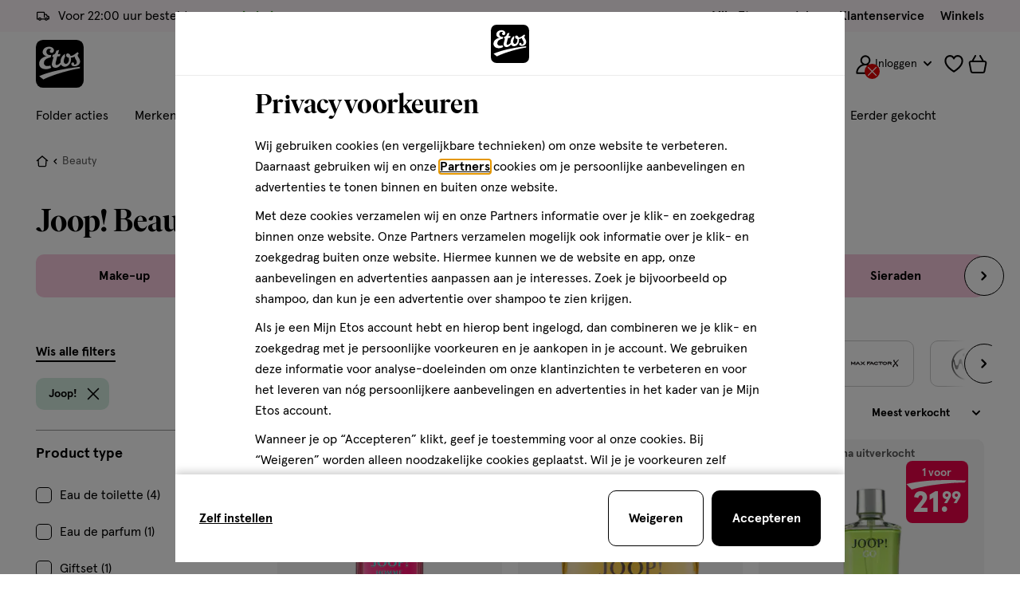

--- FILE ---
content_type: text/html;charset=UTF-8
request_url: https://www.etos.nl/on/demandware.store/Sites-etos-nl-Site/nl_NL/Cart-MiniCart?isCartPage=
body_size: 1123
content:
<div class="c-minicart js-minicart" data-products-list="{}">
  <a
    class="minicart__item minicart__item--link js-minicart-link"
    href="https://www.etos.nl/cart/"
    data-title="Bekijk winkelmandje -"
    data-item-title="product"
    data-items-title="producten"
    data-is-longtail="false"
    data-longtail-max-product-qty="null"
    title="Bekijk winkelmandje - 0 producten"
    aria-label="Bekijk winkelmandje - 0 producten">

    

<svg class="icon icon-cart " width="24px" focusable="false" height="23px">
  <use href="/on/demandware.static/Sites-etos-nl-Site/-/nl_NL/v1768894351625/icons/sprite-main.svg#icon-cart"></use>
</svg>


    

<span class="js-animated-counter" data-animation-id="minicart">
  <span
    class="js-animated-counter-holder animated-counter__holder  animated-counter__holder--hidden js-minicart-quantity"
  >
    0
  </span>

  
    <span class="animated-counter js-animated-counter-helper">
      <span class="animated-counter__dot"></span>
    </span>
  
</span>

  </a>

  


  <div class="c-cart-notification c-cart-notification--desktop js-cart-notification">

    <div class="cart-notification__content">
      <strong
        data-message-add="Product is toegevoegd"
        data-message-remove="Product is verwijderd"
        data-message-one-free="2 producten toegevoegd (1+1 gratis)"
        data-message-multiple="producten toegevoegd"
        class="js-cart-notification-message"
      ></strong>
    </div>

    






































































































































































































































<a

class="c-button--ghost c-button button--extra-small button--icon button--icon-left cart-notification__cta js-cart-notification-button"

 href=https://www.etos.nl/cart/











>


<span class="button__icon">


<svg class="icon icon-cart " width="24px" focusable="false" height="24px">
  <use href="/on/demandware.static/Sites-etos-nl-Site/-/nl_NL/v1768894351625/icons/sprite-main.svg#icon-cart"></use>
</svg>

</span>


<span class="button__label-wrapper">
<span class="button__label js-button-label">
Bekijk
</span>


</span>

</a>




  </div>


  








































































































































































































































<div
  class="c-cart-notification c-abandoned-cart-notification js-abandoned-cart-notification js-modal"
  id="modalAbandonedCartNotification"
  data-quantity="0.0"
  data-is-cart-page="false"
  data-modal-close-all-others="false"
  data-modal-no-body-class="true">
  <div class="abandoned-cart-notification__container">
    <h3 class="abandoned-cart-notification__title u-text-family--secondary u-margin-bottom--xs">Welkom terug!</h3>

    <div class="cart-notification__content abandoned-cart-notification__content">
      <span class="u-padding-bottom--xs-sml">
        Wil je het<span class="u-text--bold"></span> product in je winkelmandje nog bestellen?
      </span>

      
    </div>

    

    <div class="modal__button-container u-flex u-flex-end">
      






































































































































































































































<a

class="c-button--primary button--small abandoned-cart-notification__cta u-text--bold"

 href=https://www.etos.nl/cart/











>



<span class="button__label-wrapper">
<span class="button__label js-button-label">
Bekijk je winkelmandje
</span>


</span>

</a>



    </div>

    <button
      type="button"
      class="modal__button-close js-modal-button-close"
      tabindex="-1"
      aria-label="Sluit modal">
      

<svg class="icon icon-cross " width="20px" focusable="false" height="20px">
  <use href="/on/demandware.static/Sites-etos-nl-Site/-/nl_NL/v1768894351625/icons/sprite-main.svg#icon-cross"></use>
</svg>

    </button>
  </div>
  <div class="modal__background js-modal-button-close"></div>
</div>

</div>


--- FILE ---
content_type: text/html;charset=UTF-8
request_url: https://www.etos.nl/on/demandware.store/Sites-etos-nl-Site/nl_NL/Wishlist-IncludeCounterButton
body_size: 749
content:
<a
  href="https://www.etos.nl/mijnlijstjes/"
  class="js-wishlist-counter wishlist__counter"
  title="Bekijk favorieten"
  aria-label=""
  data-label="Bekijk favorieten"
  data-get-products-url="/on/demandware.store/Sites-etos-nl-Site/nl_NL/ProductLists-GetListJson"
  data-add-list-url="/on/demandware.store/Sites-etos-nl-Site/nl_NL/ProductLists-CreateProductList"
  data-update-list-url="/on/demandware.store/Sites-etos-nl-Site/nl_NL/ProductLists-EditProductList"
  data-remove-list-url="/on/demandware.store/Sites-etos-nl-Site/nl_NL/ProductLists-RemoveProductList"
  data-products-amount="0.0"
  data-last-updated="0.0"
  data-wishlist-collections-enabled="true"
>
  

<svg class="icon icon-wishlist " width="24px" focusable="false" height="24px">
  <use href="/on/demandware.static/Sites-etos-nl-Site/-/nl_NL/v1768894351625/icons/sprite-main.svg#icon-wishlist"></use>
</svg>

  

<span class="js-animated-counter" data-animation-id="wishlist">
  <span
    class="js-animated-counter-holder animated-counter__holder  animated-counter__holder--hidden js-wishlist-quantity"
  >
    0
  </span>

  
    <span class="animated-counter js-animated-counter-helper">
      <span class="animated-counter__dot"></span>
    </span>
  
</span>

</a>


--- FILE ---
content_type: text/javascript; charset=utf-8
request_url: https://p.cquotient.com/pebble?tla=bctn-etos-nl&activityType=viewCategory&callback=CQuotient._act_callback1&cookieId=abnMRBeuzjL52wTlhiqLHcd6bV&userId=&emailId=&products=id%3A%3A111172585%7C%7Csku%3A%3A%3B%3Bid%3A%3A110110892%7C%7Csku%3A%3A%3B%3Bid%3A%3A120399511%7C%7Csku%3A%3A%3B%3Bid%3A%3A120803879%7C%7Csku%3A%3A%3B%3Bid%3A%3A111230941%7C%7Csku%3A%3A%3B%3Bid%3A%3A120296483%7C%7Csku%3A%3A&categoryId=1&refinements=%5B%7B%22name%22%3A%22brand%22%2C%22value%22%3A%22Joop!%22%7D%2C%7B%22name%22%3A%22Category%22%2C%22value%22%3A%221%22%7D%5D&personalized=true&sortingRule=sorting.dynamic.25&realm=BCTN&siteId=etos-nl&instanceType=prd&queryLocale=nl_NL&locale=nl_NL&referrer=&currentLocation=https%3A%2F%2Fwww.etos.nl%2Fbeauty%2Fjoop%2F&ls=true&_=1768898147884&v=v3.1.3&fbPixelId=__UNKNOWN__&json=%7B%22cookieId%22%3A%22abnMRBeuzjL52wTlhiqLHcd6bV%22%2C%22userId%22%3A%22%22%2C%22emailId%22%3A%22%22%2C%22products%22%3A%5B%7B%22id%22%3A%22111172585%22%2C%22sku%22%3A%22%22%7D%2C%7B%22id%22%3A%22110110892%22%2C%22sku%22%3A%22%22%7D%2C%7B%22id%22%3A%22120399511%22%2C%22sku%22%3A%22%22%7D%2C%7B%22id%22%3A%22120803879%22%2C%22sku%22%3A%22%22%7D%2C%7B%22id%22%3A%22111230941%22%2C%22sku%22%3A%22%22%7D%2C%7B%22id%22%3A%22120296483%22%2C%22sku%22%3A%22%22%7D%5D%2C%22categoryId%22%3A%221%22%2C%22refinements%22%3A%22%5B%7B%5C%22name%5C%22%3A%5C%22brand%5C%22%2C%5C%22value%5C%22%3A%5C%22Joop!%5C%22%7D%2C%7B%5C%22name%5C%22%3A%5C%22Category%5C%22%2C%5C%22value%5C%22%3A%5C%221%5C%22%7D%5D%22%2C%22personalized%22%3A%22true%22%2C%22sortingRule%22%3A%22sorting.dynamic.25%22%2C%22realm%22%3A%22BCTN%22%2C%22siteId%22%3A%22etos-nl%22%2C%22instanceType%22%3A%22prd%22%2C%22queryLocale%22%3A%22nl_NL%22%2C%22locale%22%3A%22nl_NL%22%2C%22referrer%22%3A%22%22%2C%22currentLocation%22%3A%22https%3A%2F%2Fwww.etos.nl%2Fbeauty%2Fjoop%2F%22%2C%22ls%22%3Atrue%2C%22_%22%3A1768898147884%2C%22v%22%3A%22v3.1.3%22%2C%22fbPixelId%22%3A%22__UNKNOWN__%22%7D
body_size: 268
content:
/**/ typeof CQuotient._act_callback1 === 'function' && CQuotient._act_callback1([{"k":"__cq_uuid","v":"abnMRBeuzjL52wTlhiqLHcd6bV","m":34128000},{"k":"__cq_seg","v":"0~0.00!1~0.00!2~0.00!3~0.00!4~0.00!5~0.00!6~0.00!7~0.00!8~0.00!9~0.00","m":2592000}]);

--- FILE ---
content_type: image/svg+xml
request_url: https://www.etos.nl/on/demandware.static/-/Sites-etos-nl-Library/default/dw5143b3a1/Content/Propositions/gift.svg
body_size: 211
content:
<svg data-name="Layer 1" xmlns="http://www.w3.org/2000/svg" viewBox="0 0 18 24.66"><path d="M1 14.66h16v2H1z"/><path d="M8 5.66h2v19H8z"/><path d="M15 24.66H3a3 3 0 0 1-3-3v-12a3 3 0 0 1 3-3h12a3 3 0 0 1 3 3v12a3 3 0 0 1-3 3zm-12-16a1 1 0 0 0-1 1v12a1 1 0 0 0 1 1h12a1 1 0 0 0 1-1v-12a1 1 0 0 0-1-1z"/><path d="M10 7.49H8.67l.18-1.14a8.08 8.08 0 0 1 2.32-5A4.29 4.29 0 0 1 14.29 0a2.61 2.61 0 0 1 1.83 1c.92 1.13 1.1 3-1.14 5A7.39 7.39 0 0 1 10 7.49zM14 2a2.76 2.76 0 0 0-1.57.82 5.16 5.16 0 0 0-1.41 2.62 4.64 4.64 0 0 0 2.6-1c.47-.41 1.51-1.46.9-2.22a.63.63 0 0 0-.41-.22z"/><path d="M8.06 7.49A7.39 7.39 0 0 1 3.09 6C.84 4.05 1 2.14 2 1a2.61 2.61 0 0 1 1.78-1A4.32 4.32 0 0 1 6.9 1.31a8.08 8.08 0 0 1 2.32 5l.17 1.14H8.06zM4 2a.61.61 0 0 0-.45.27c-.62.76.42 1.81.9 2.22A4.58 4.58 0 0 0 7 5.44a5.08 5.08 0 0 0-1.4-2.62A2.79 2.79 0 0 0 4 2z"/></svg>

--- FILE ---
content_type: text/javascript; charset=utf-8
request_url: https://e.cquotient.com/recs/bctn-etos-nl/recently-viewed?callback=CQuotient._callback0&_=1768898146789&_device=mac&userId=&cookieId=abnMRBeuzjL52wTlhiqLHcd6bV&emailId=&anchors=id%3A%3A1%7C%7Csku%3A%3A%7C%7Ctype%3A%3A%7C%7Calt_id%3A%3A&slotId=product-recommendations-plp-m&slotConfigId=Prod%20Recommendation%7C%20PLP%20%7C%20Laatst%20bekeken&slotConfigTemplate=slots%2Frecommendation%2Fplp_srp.isml&ccver=1.03&realm=BCTN&siteId=etos-nl&instanceType=prd&v=v3.1.3&json=%7B%22userId%22%3A%22%22%2C%22cookieId%22%3A%22abnMRBeuzjL52wTlhiqLHcd6bV%22%2C%22emailId%22%3A%22%22%2C%22anchors%22%3A%5B%7B%22id%22%3A%221%22%2C%22sku%22%3A%22%22%2C%22type%22%3A%22%22%2C%22alt_id%22%3A%22%22%7D%5D%2C%22slotId%22%3A%22product-recommendations-plp-m%22%2C%22slotConfigId%22%3A%22Prod%20Recommendation%7C%20PLP%20%7C%20Laatst%20bekeken%22%2C%22slotConfigTemplate%22%3A%22slots%2Frecommendation%2Fplp_srp.isml%22%2C%22ccver%22%3A%221.03%22%2C%22realm%22%3A%22BCTN%22%2C%22siteId%22%3A%22etos-nl%22%2C%22instanceType%22%3A%22prd%22%2C%22v%22%3A%22v3.1.3%22%7D
body_size: 79
content:
/**/ typeof CQuotient._callback0 === 'function' && CQuotient._callback0({"recently-viewed":{"displayMessage":"Recently Viewed","recs":[],"recoUUID":"2d3441db-95c7-458e-8396-c910c23314e8"}});